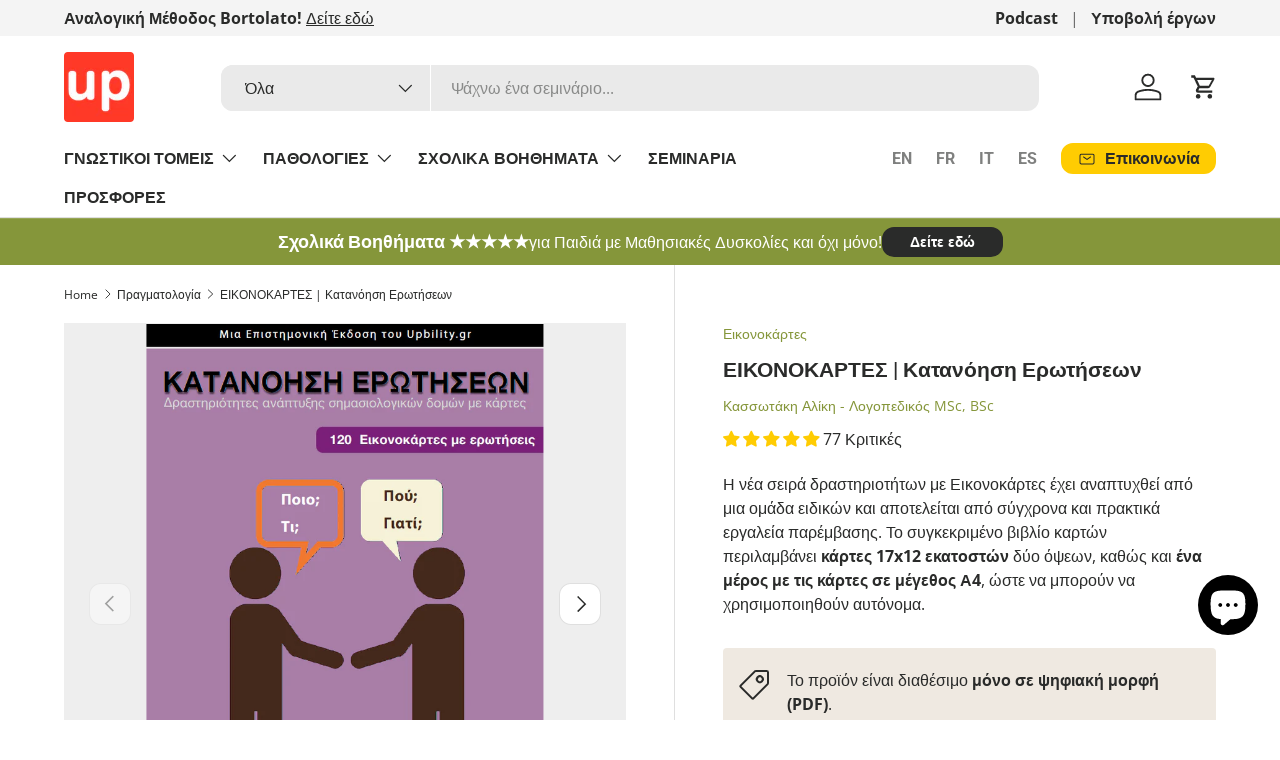

--- FILE ---
content_type: text/javascript; charset=utf-8
request_url: https://upbility.gr/products/katanoisi-erotiseon.js
body_size: 1351
content:
{"id":429033727,"title":"ΕΙΚΟΝΟΚΑΡΤΕΣ | Κατανόηση Ερωτήσεων","handle":"katanoisi-erotiseon","description":"\u003ch3\u003e\u003cstrong\u003eΚατανόηση Ερωτήσεων\u003c\/strong\u003e\u003c\/h3\u003e\n\u003cp\u003e\u003cstrong\u003eΗΛΙΚΙΕΣ: 4 +\u003c\/strong\u003e\u003c\/p\u003e\n\u003cp\u003eΤο \u003cmeta charset=\"utf-8\"\u003eebook περιλαμβάνει \u003cstrong\u003e120 εικονοκάρτες διπλής όψης\u003c\/strong\u003e και εστιάζει στην ανάπτυξη σημασιολογικών στοιχείων του λόγου μέσω \u003cstrong\u003eδομημένων ερωτήσεων: “Ποιο, τι, πού, γιατί”.\u003c\/strong\u003e Οι εικονοκάρτες από το 1 έως το 60 περιλαμβάνουν 180 ερωτήσεις, ενώ οι εικονοκάρτες από το 61 έως το 120 περιέχουν 540 ερωτήσεις. Περιέχει \u003cstrong\u003eεπτά κατηγορίες υψηλής και χαμηλής συχνότητας\u003c\/strong\u003e (ρούχα, ζώα, αντικείμενα, τρόφιμα\/ποτά, είδη και μέρη σπιτιού, συσκευές και μέσα μεταφοράς).\u003c\/p\u003e\n\u003cp\u003e\u003cspan\u003eΗ σημασιολογική ανάπτυξη είναι η απόκτηση των λέξεων, οι σημασίες τους και οι σχέσεις μεταξύ τους. Η διαδικασία της σημασιολογικής ανάπτυξης εμπεριέχει στρατηγικές που σχηματίζονται για την εκμάθηση σημασιών των λέξεων και τις αφορούν σε κάθε άλλη αλλαγή ως εσωτερική αναπαράσταση της γλώσσας. \u003cstrong\u003eΗ σημασιολογία περιλαμβάνει τη δυνατότητα:\u003c\/strong\u003e\u003c\/span\u003e\u003c\/p\u003e\n\u003cul\u003e\n\u003cli\u003e\u003cspan\u003eκατανόησης των σημάτων,\u003c\/span\u003e\u003c\/li\u003e\n\u003cli\u003e\u003cspan\u003eαναγνώρισης και κατονομασίας των κατηγοριών,\u003c\/span\u003e\u003c\/li\u003e\n\u003cli\u003e\u003cspan\u003eκατανόηση και χρήση περιγραφικών λέξεων,\u003c\/span\u003e\u003c\/li\u003e\n\u003cli\u003e\u003cspan\u003eκατανόηση και και λειτουργία αντικειμένων,\u003c\/span\u003e\u003c\/li\u003e\n\u003cli\u003e\u003cspan\u003eαναγνώριση λέξεων από τον ορισμό τους,\u003c\/span\u003e\u003c\/li\u003e\n\u003cli\u003e\u003cspan\u003eταξινόμηση λέξεων,\u003c\/span\u003e\u003c\/li\u003e\n\u003cli\u003e\u003cspan\u003eγνώση λεξιλογικών εννοιών.\u003c\/span\u003e\u003c\/li\u003e\n\u003c\/ul\u003e\n\u003cp\u003e\u003ca href=\"https:\/\/upbility.gr\/products\/katafasi-erotisi\"\u003e\u003cstrong\u003eΔείτε εδώ το \u003c\/strong\u003e\u003c\/a\u003e\u003cstrong\u003e\u003cmeta charset=\"utf-8\"\u003eebook «ΚΑΡΤΕΣ | Κατάφαση - Ερώτηση».\u003c\/strong\u003e\u003c\/p\u003e","published_at":"2015-01-10T15:16:00+02:00","created_at":"2015-01-09T13:12:56+02:00","vendor":"Κασσωτάκη Αλίκη - Λογοπεδικός MSc, BSc","type":"Εικονοκάρτες","tags":["Push notification","Ηλικία.3-6"],"price":990,"price_min":990,"price_max":990,"available":true,"price_varies":false,"compare_at_price":null,"compare_at_price_min":0,"compare_at_price_max":0,"compare_at_price_varies":false,"variants":[{"id":40280140546115,"title":"EBOOK - PDF","option1":"EBOOK - PDF","option2":null,"option3":null,"sku":"EB1059","requires_shipping":false,"taxable":true,"featured_image":null,"available":true,"name":"ΕΙΚΟΝΟΚΑΡΤΕΣ | Κατανόηση Ερωτήσεων - EBOOK - PDF","public_title":"EBOOK - PDF","options":["EBOOK - PDF"],"price":990,"weight":0,"compare_at_price":null,"inventory_quantity":20,"inventory_management":"shopify","inventory_policy":"continue","barcode":"","requires_selling_plan":false,"selling_plan_allocations":[]}],"images":["\/\/cdn.shopify.com\/s\/files\/1\/0461\/4313\/products\/eikonokartes-katanohsh-erwthsewn-818175-657968.png?v=1703873671","\/\/cdn.shopify.com\/s\/files\/1\/0461\/4313\/products\/eikonokartes-katanohsh-erwthsewn-334405.png?v=1684919967","\/\/cdn.shopify.com\/s\/files\/1\/0461\/4313\/products\/eikonokartes-katanohsh-erwthsewn-678421.png?v=1684919969","\/\/cdn.shopify.com\/s\/files\/1\/0461\/4313\/products\/eikonokartes-katanohsh-erwthsewn-378774.png?v=1684919975","\/\/cdn.shopify.com\/s\/files\/1\/0461\/4313\/products\/eikonokartes-katanohsh-erwthsewn-330943-672625.png?v=1703873674","\/\/cdn.shopify.com\/s\/files\/1\/0461\/4313\/products\/eikonokartes-katanohsh-erwthsewn-217426.png?v=1684919979","\/\/cdn.shopify.com\/s\/files\/1\/0461\/4313\/products\/eikonokartes-katanohsh-erwthsewn-924384.jpg?v=1684919983"],"featured_image":"\/\/cdn.shopify.com\/s\/files\/1\/0461\/4313\/products\/eikonokartes-katanohsh-erwthsewn-818175-657968.png?v=1703873671","options":[{"name":"Μορφή βιβλίου","position":1,"values":["EBOOK - PDF"]}],"url":"\/products\/katanoisi-erotiseon","media":[{"alt":"ΕΙΚΟΝΟΚΑΡΤΕΣ | Κατανόηση Ερωτήσεων - Εκδόσεις Upbility","id":44602960544069,"position":1,"preview_image":{"aspect_ratio":0.707,"height":947,"width":670,"src":"https:\/\/cdn.shopify.com\/s\/files\/1\/0461\/4313\/products\/eikonokartes-katanohsh-erwthsewn-818175-657968.png?v=1703873671"},"aspect_ratio":0.707,"height":947,"media_type":"image","src":"https:\/\/cdn.shopify.com\/s\/files\/1\/0461\/4313\/products\/eikonokartes-katanohsh-erwthsewn-818175-657968.png?v=1703873671","width":670},{"alt":"ΕΙΚΟΝΟΚΑΡΤΕΣ | Κατανόηση Ερωτήσεων - Εκδόσεις Upbility","id":23150519418947,"position":2,"preview_image":{"aspect_ratio":0.706,"height":950,"width":671,"src":"https:\/\/cdn.shopify.com\/s\/files\/1\/0461\/4313\/products\/eikonokartes-katanohsh-erwthsewn-334405.png?v=1684919967"},"aspect_ratio":0.706,"height":950,"media_type":"image","src":"https:\/\/cdn.shopify.com\/s\/files\/1\/0461\/4313\/products\/eikonokartes-katanohsh-erwthsewn-334405.png?v=1684919967","width":671},{"alt":"ΕΙΚΟΝΟΚΑΡΤΕΣ | Κατανόηση Ερωτήσεων - Εκδόσεις Upbility","id":23150519484483,"position":3,"preview_image":{"aspect_ratio":0.709,"height":948,"width":672,"src":"https:\/\/cdn.shopify.com\/s\/files\/1\/0461\/4313\/products\/eikonokartes-katanohsh-erwthsewn-678421.png?v=1684919969"},"aspect_ratio":0.709,"height":948,"media_type":"image","src":"https:\/\/cdn.shopify.com\/s\/files\/1\/0461\/4313\/products\/eikonokartes-katanohsh-erwthsewn-678421.png?v=1684919969","width":672},{"alt":"ΕΙΚΟΝΟΚΑΡΤΕΣ | Κατανόηση Ερωτήσεων - Εκδόσεις Upbility","id":23150519550019,"position":4,"preview_image":{"aspect_ratio":0.707,"height":948,"width":670,"src":"https:\/\/cdn.shopify.com\/s\/files\/1\/0461\/4313\/products\/eikonokartes-katanohsh-erwthsewn-378774.png?v=1684919975"},"aspect_ratio":0.707,"height":948,"media_type":"image","src":"https:\/\/cdn.shopify.com\/s\/files\/1\/0461\/4313\/products\/eikonokartes-katanohsh-erwthsewn-378774.png?v=1684919975","width":670},{"alt":"ΕΙΚΟΝΟΚΑΡΤΕΣ | Κατανόηση Ερωτήσεων - Εκδόσεις Upbility","id":44602960576837,"position":5,"preview_image":{"aspect_ratio":0.707,"height":949,"width":671,"src":"https:\/\/cdn.shopify.com\/s\/files\/1\/0461\/4313\/products\/eikonokartes-katanohsh-erwthsewn-330943-672625.png?v=1703873674"},"aspect_ratio":0.707,"height":949,"media_type":"image","src":"https:\/\/cdn.shopify.com\/s\/files\/1\/0461\/4313\/products\/eikonokartes-katanohsh-erwthsewn-330943-672625.png?v=1703873674","width":671},{"alt":"ΕΙΚΟΝΟΚΑΡΤΕΣ | Κατανόηση Ερωτήσεων - Εκδόσεις Upbility","id":23150519713859,"position":6,"preview_image":{"aspect_ratio":0.707,"height":949,"width":671,"src":"https:\/\/cdn.shopify.com\/s\/files\/1\/0461\/4313\/products\/eikonokartes-katanohsh-erwthsewn-217426.png?v=1684919979"},"aspect_ratio":0.707,"height":949,"media_type":"image","src":"https:\/\/cdn.shopify.com\/s\/files\/1\/0461\/4313\/products\/eikonokartes-katanohsh-erwthsewn-217426.png?v=1684919979","width":671},{"alt":"ΕΙΚΟΝΟΚΑΡΤΕΣ | Κατανόηση Ερωτήσεων - Εκδόσεις Upbility","id":23150519779395,"position":7,"preview_image":{"aspect_ratio":0.707,"height":949,"width":671,"src":"https:\/\/cdn.shopify.com\/s\/files\/1\/0461\/4313\/products\/eikonokartes-katanohsh-erwthsewn-924384.jpg?v=1684919983"},"aspect_ratio":0.707,"height":949,"media_type":"image","src":"https:\/\/cdn.shopify.com\/s\/files\/1\/0461\/4313\/products\/eikonokartes-katanohsh-erwthsewn-924384.jpg?v=1684919983","width":671}],"requires_selling_plan":false,"selling_plan_groups":[]}

--- FILE ---
content_type: text/javascript; charset=utf-8
request_url: https://upbility.gr/products/katanoisi-erotiseon.js
body_size: 896
content:
{"id":429033727,"title":"ΕΙΚΟΝΟΚΑΡΤΕΣ | Κατανόηση Ερωτήσεων","handle":"katanoisi-erotiseon","description":"\u003ch3\u003e\u003cstrong\u003eΚατανόηση Ερωτήσεων\u003c\/strong\u003e\u003c\/h3\u003e\n\u003cp\u003e\u003cstrong\u003eΗΛΙΚΙΕΣ: 4 +\u003c\/strong\u003e\u003c\/p\u003e\n\u003cp\u003eΤο \u003cmeta charset=\"utf-8\"\u003eebook περιλαμβάνει \u003cstrong\u003e120 εικονοκάρτες διπλής όψης\u003c\/strong\u003e και εστιάζει στην ανάπτυξη σημασιολογικών στοιχείων του λόγου μέσω \u003cstrong\u003eδομημένων ερωτήσεων: “Ποιο, τι, πού, γιατί”.\u003c\/strong\u003e Οι εικονοκάρτες από το 1 έως το 60 περιλαμβάνουν 180 ερωτήσεις, ενώ οι εικονοκάρτες από το 61 έως το 120 περιέχουν 540 ερωτήσεις. Περιέχει \u003cstrong\u003eεπτά κατηγορίες υψηλής και χαμηλής συχνότητας\u003c\/strong\u003e (ρούχα, ζώα, αντικείμενα, τρόφιμα\/ποτά, είδη και μέρη σπιτιού, συσκευές και μέσα μεταφοράς).\u003c\/p\u003e\n\u003cp\u003e\u003cspan\u003eΗ σημασιολογική ανάπτυξη είναι η απόκτηση των λέξεων, οι σημασίες τους και οι σχέσεις μεταξύ τους. Η διαδικασία της σημασιολογικής ανάπτυξης εμπεριέχει στρατηγικές που σχηματίζονται για την εκμάθηση σημασιών των λέξεων και τις αφορούν σε κάθε άλλη αλλαγή ως εσωτερική αναπαράσταση της γλώσσας. \u003cstrong\u003eΗ σημασιολογία περιλαμβάνει τη δυνατότητα:\u003c\/strong\u003e\u003c\/span\u003e\u003c\/p\u003e\n\u003cul\u003e\n\u003cli\u003e\u003cspan\u003eκατανόησης των σημάτων,\u003c\/span\u003e\u003c\/li\u003e\n\u003cli\u003e\u003cspan\u003eαναγνώρισης και κατονομασίας των κατηγοριών,\u003c\/span\u003e\u003c\/li\u003e\n\u003cli\u003e\u003cspan\u003eκατανόηση και χρήση περιγραφικών λέξεων,\u003c\/span\u003e\u003c\/li\u003e\n\u003cli\u003e\u003cspan\u003eκατανόηση και και λειτουργία αντικειμένων,\u003c\/span\u003e\u003c\/li\u003e\n\u003cli\u003e\u003cspan\u003eαναγνώριση λέξεων από τον ορισμό τους,\u003c\/span\u003e\u003c\/li\u003e\n\u003cli\u003e\u003cspan\u003eταξινόμηση λέξεων,\u003c\/span\u003e\u003c\/li\u003e\n\u003cli\u003e\u003cspan\u003eγνώση λεξιλογικών εννοιών.\u003c\/span\u003e\u003c\/li\u003e\n\u003c\/ul\u003e\n\u003cp\u003e\u003ca href=\"https:\/\/upbility.gr\/products\/katafasi-erotisi\"\u003e\u003cstrong\u003eΔείτε εδώ το \u003c\/strong\u003e\u003c\/a\u003e\u003cstrong\u003e\u003cmeta charset=\"utf-8\"\u003eebook «ΚΑΡΤΕΣ | Κατάφαση - Ερώτηση».\u003c\/strong\u003e\u003c\/p\u003e","published_at":"2015-01-10T15:16:00+02:00","created_at":"2015-01-09T13:12:56+02:00","vendor":"Κασσωτάκη Αλίκη - Λογοπεδικός MSc, BSc","type":"Εικονοκάρτες","tags":["Push notification","Ηλικία.3-6"],"price":990,"price_min":990,"price_max":990,"available":true,"price_varies":false,"compare_at_price":null,"compare_at_price_min":0,"compare_at_price_max":0,"compare_at_price_varies":false,"variants":[{"id":40280140546115,"title":"EBOOK - PDF","option1":"EBOOK - PDF","option2":null,"option3":null,"sku":"EB1059","requires_shipping":false,"taxable":true,"featured_image":null,"available":true,"name":"ΕΙΚΟΝΟΚΑΡΤΕΣ | Κατανόηση Ερωτήσεων - EBOOK - PDF","public_title":"EBOOK - PDF","options":["EBOOK - PDF"],"price":990,"weight":0,"compare_at_price":null,"inventory_quantity":20,"inventory_management":"shopify","inventory_policy":"continue","barcode":"","requires_selling_plan":false,"selling_plan_allocations":[]}],"images":["\/\/cdn.shopify.com\/s\/files\/1\/0461\/4313\/products\/eikonokartes-katanohsh-erwthsewn-818175-657968.png?v=1703873671","\/\/cdn.shopify.com\/s\/files\/1\/0461\/4313\/products\/eikonokartes-katanohsh-erwthsewn-334405.png?v=1684919967","\/\/cdn.shopify.com\/s\/files\/1\/0461\/4313\/products\/eikonokartes-katanohsh-erwthsewn-678421.png?v=1684919969","\/\/cdn.shopify.com\/s\/files\/1\/0461\/4313\/products\/eikonokartes-katanohsh-erwthsewn-378774.png?v=1684919975","\/\/cdn.shopify.com\/s\/files\/1\/0461\/4313\/products\/eikonokartes-katanohsh-erwthsewn-330943-672625.png?v=1703873674","\/\/cdn.shopify.com\/s\/files\/1\/0461\/4313\/products\/eikonokartes-katanohsh-erwthsewn-217426.png?v=1684919979","\/\/cdn.shopify.com\/s\/files\/1\/0461\/4313\/products\/eikonokartes-katanohsh-erwthsewn-924384.jpg?v=1684919983"],"featured_image":"\/\/cdn.shopify.com\/s\/files\/1\/0461\/4313\/products\/eikonokartes-katanohsh-erwthsewn-818175-657968.png?v=1703873671","options":[{"name":"Μορφή βιβλίου","position":1,"values":["EBOOK - PDF"]}],"url":"\/products\/katanoisi-erotiseon","media":[{"alt":"ΕΙΚΟΝΟΚΑΡΤΕΣ | Κατανόηση Ερωτήσεων - Εκδόσεις Upbility","id":44602960544069,"position":1,"preview_image":{"aspect_ratio":0.707,"height":947,"width":670,"src":"https:\/\/cdn.shopify.com\/s\/files\/1\/0461\/4313\/products\/eikonokartes-katanohsh-erwthsewn-818175-657968.png?v=1703873671"},"aspect_ratio":0.707,"height":947,"media_type":"image","src":"https:\/\/cdn.shopify.com\/s\/files\/1\/0461\/4313\/products\/eikonokartes-katanohsh-erwthsewn-818175-657968.png?v=1703873671","width":670},{"alt":"ΕΙΚΟΝΟΚΑΡΤΕΣ | Κατανόηση Ερωτήσεων - Εκδόσεις Upbility","id":23150519418947,"position":2,"preview_image":{"aspect_ratio":0.706,"height":950,"width":671,"src":"https:\/\/cdn.shopify.com\/s\/files\/1\/0461\/4313\/products\/eikonokartes-katanohsh-erwthsewn-334405.png?v=1684919967"},"aspect_ratio":0.706,"height":950,"media_type":"image","src":"https:\/\/cdn.shopify.com\/s\/files\/1\/0461\/4313\/products\/eikonokartes-katanohsh-erwthsewn-334405.png?v=1684919967","width":671},{"alt":"ΕΙΚΟΝΟΚΑΡΤΕΣ | Κατανόηση Ερωτήσεων - Εκδόσεις Upbility","id":23150519484483,"position":3,"preview_image":{"aspect_ratio":0.709,"height":948,"width":672,"src":"https:\/\/cdn.shopify.com\/s\/files\/1\/0461\/4313\/products\/eikonokartes-katanohsh-erwthsewn-678421.png?v=1684919969"},"aspect_ratio":0.709,"height":948,"media_type":"image","src":"https:\/\/cdn.shopify.com\/s\/files\/1\/0461\/4313\/products\/eikonokartes-katanohsh-erwthsewn-678421.png?v=1684919969","width":672},{"alt":"ΕΙΚΟΝΟΚΑΡΤΕΣ | Κατανόηση Ερωτήσεων - Εκδόσεις Upbility","id":23150519550019,"position":4,"preview_image":{"aspect_ratio":0.707,"height":948,"width":670,"src":"https:\/\/cdn.shopify.com\/s\/files\/1\/0461\/4313\/products\/eikonokartes-katanohsh-erwthsewn-378774.png?v=1684919975"},"aspect_ratio":0.707,"height":948,"media_type":"image","src":"https:\/\/cdn.shopify.com\/s\/files\/1\/0461\/4313\/products\/eikonokartes-katanohsh-erwthsewn-378774.png?v=1684919975","width":670},{"alt":"ΕΙΚΟΝΟΚΑΡΤΕΣ | Κατανόηση Ερωτήσεων - Εκδόσεις Upbility","id":44602960576837,"position":5,"preview_image":{"aspect_ratio":0.707,"height":949,"width":671,"src":"https:\/\/cdn.shopify.com\/s\/files\/1\/0461\/4313\/products\/eikonokartes-katanohsh-erwthsewn-330943-672625.png?v=1703873674"},"aspect_ratio":0.707,"height":949,"media_type":"image","src":"https:\/\/cdn.shopify.com\/s\/files\/1\/0461\/4313\/products\/eikonokartes-katanohsh-erwthsewn-330943-672625.png?v=1703873674","width":671},{"alt":"ΕΙΚΟΝΟΚΑΡΤΕΣ | Κατανόηση Ερωτήσεων - Εκδόσεις Upbility","id":23150519713859,"position":6,"preview_image":{"aspect_ratio":0.707,"height":949,"width":671,"src":"https:\/\/cdn.shopify.com\/s\/files\/1\/0461\/4313\/products\/eikonokartes-katanohsh-erwthsewn-217426.png?v=1684919979"},"aspect_ratio":0.707,"height":949,"media_type":"image","src":"https:\/\/cdn.shopify.com\/s\/files\/1\/0461\/4313\/products\/eikonokartes-katanohsh-erwthsewn-217426.png?v=1684919979","width":671},{"alt":"ΕΙΚΟΝΟΚΑΡΤΕΣ | Κατανόηση Ερωτήσεων - Εκδόσεις Upbility","id":23150519779395,"position":7,"preview_image":{"aspect_ratio":0.707,"height":949,"width":671,"src":"https:\/\/cdn.shopify.com\/s\/files\/1\/0461\/4313\/products\/eikonokartes-katanohsh-erwthsewn-924384.jpg?v=1684919983"},"aspect_ratio":0.707,"height":949,"media_type":"image","src":"https:\/\/cdn.shopify.com\/s\/files\/1\/0461\/4313\/products\/eikonokartes-katanohsh-erwthsewn-924384.jpg?v=1684919983","width":671}],"requires_selling_plan":false,"selling_plan_groups":[]}